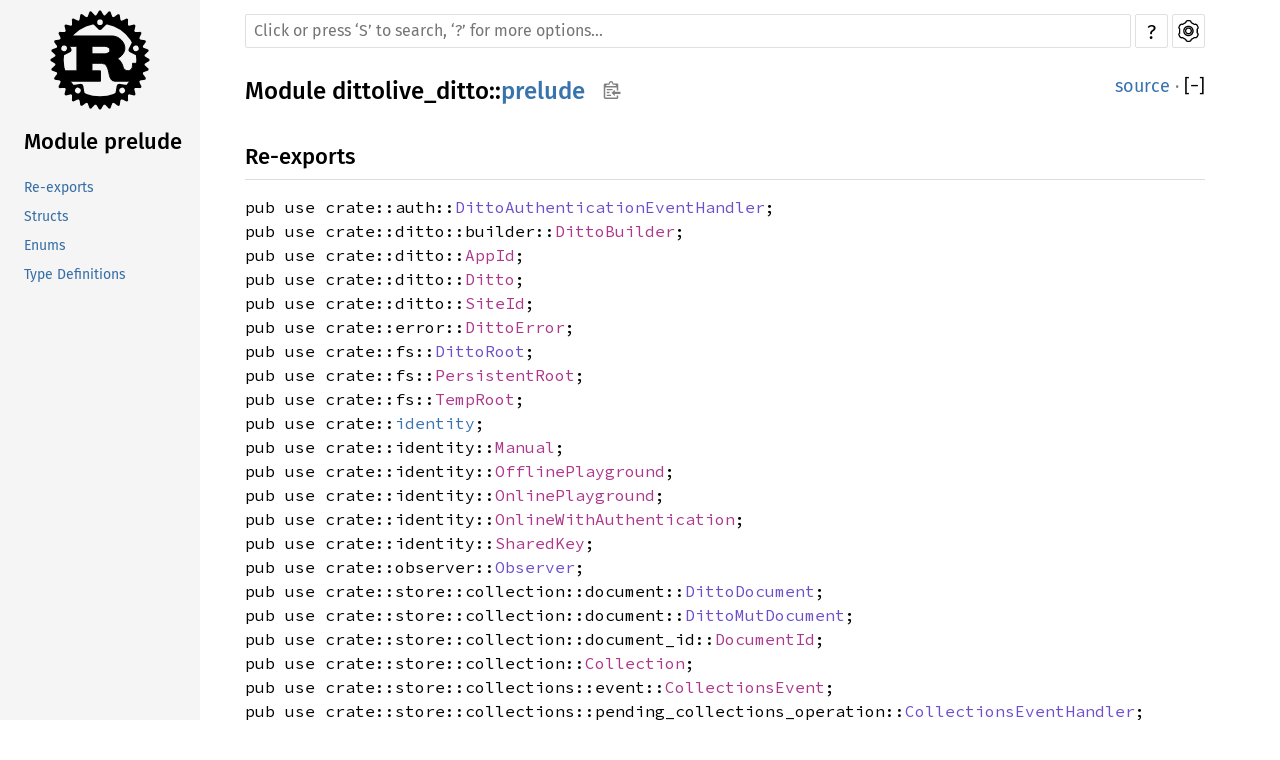

--- FILE ---
content_type: text/html
request_url: https://software.ditto.live/rust/Ditto/3.0.1/x86_64-unknown-linux-gnu/docs/dittolive_ditto/prelude/index.html
body_size: 16024
content:
<!DOCTYPE html><html lang="en"><head><meta charset="utf-8"><meta name="viewport" content="width=device-width, initial-scale=1.0"><meta name="generator" content="rustdoc"><meta name="description" content="API documentation for the Rust `prelude` mod in crate `dittolive_ditto`."><meta name="keywords" content="rust, rustlang, rust-lang, prelude"><title>dittolive_ditto::prelude - Rust</title><link rel="preload" as="font" type="font/woff2" crossorigin href="../../SourceSerif4-Regular.ttf.woff2"><link rel="preload" as="font" type="font/woff2" crossorigin href="../../FiraSans-Regular.woff2"><link rel="preload" as="font" type="font/woff2" crossorigin href="../../FiraSans-Medium.woff2"><link rel="preload" as="font" type="font/woff2" crossorigin href="../../SourceCodePro-Regular.ttf.woff2"><link rel="preload" as="font" type="font/woff2" crossorigin href="../../SourceSerif4-Bold.ttf.woff2"><link rel="preload" as="font" type="font/woff2" crossorigin href="../../SourceCodePro-Semibold.ttf.woff2"><link rel="stylesheet" href="../../normalize.css"><link rel="stylesheet" href="../../rustdoc.css" id="mainThemeStyle"><link rel="stylesheet" href="../../ayu.css" disabled><link rel="stylesheet" href="../../dark.css" disabled><link rel="stylesheet" href="../../light.css" id="themeStyle"><script id="default-settings" ></script><script src="../../storage.js"></script><script defer src="../../main.js"></script><noscript><link rel="stylesheet" href="../../noscript.css"></noscript><link rel="alternate icon" type="image/png" href="../../favicon-16x16.png"><link rel="alternate icon" type="image/png" href="../../favicon-32x32.png"><link rel="icon" type="image/svg+xml" href="../../favicon.svg"></head><body class="rustdoc mod"><!--[if lte IE 11]><div class="warning">This old browser is unsupported and will most likely display funky things.</div><![endif]--><nav class="mobile-topbar"><button class="sidebar-menu-toggle">&#9776;</button><a class="sidebar-logo" href="../../dittolive_ditto/index.html"><div class="logo-container"><img class="rust-logo" src="../../rust-logo.svg" alt="logo"></div></a><h2></h2></nav><nav class="sidebar"><a class="sidebar-logo" href="../../dittolive_ditto/index.html"><div class="logo-container"><img class="rust-logo" src="../../rust-logo.svg" alt="logo"></div></a><h2 class="location"><a href="#">Module prelude</a></h2><div class="sidebar-elems"><section><ul class="block"><li><a href="#reexports">Re-exports</a></li><li><a href="#structs">Structs</a></li><li><a href="#enums">Enums</a></li><li><a href="#types">Type Definitions</a></li></ul></section></div></nav><main><div class="width-limiter"><nav class="sub"><form class="search-form"><span></span><input class="search-input" name="search" autocomplete="off" spellcheck="false" placeholder="Click or press ‘S’ to search, ‘?’ for more options…" type="search"><div id="help-button" title="help" tabindex="-1"><a href="../../help.html">?</a></div><div id="settings-menu" tabindex="-1"><a href="../../settings.html" title="settings"><img width="22" height="22" alt="Change settings" src="../../wheel.svg"></a></div></form></nav><section id="main-content" class="content"><div class="main-heading"><h1 class="fqn">Module <a href="../index.html">dittolive_ditto</a>::<wbr><a class="mod" href="#">prelude</a><button id="copy-path" onclick="copy_path(this)" title="Copy item path to clipboard"><img src="../../clipboard.svg" width="19" height="18" alt="Copy item path"></button></h1><span class="out-of-band"><a class="srclink" href="../../src/dittolive_ditto/prelude.rs.html#1-32">source</a> · <a id="toggle-all-docs" href="javascript:void(0)" title="collapse all docs">[<span class="inner">&#x2212;</span>]</a></span></div><h2 id="reexports" class="small-section-header"><a href="#reexports">Re-exports</a></h2><div class="item-table"><div class="item-row"><div class="item-left import-item" id="reexport.DittoAuthenticationEventHandler"><code>pub use crate::auth::<a class="trait" href="../auth/trait.DittoAuthenticationEventHandler.html" title="trait dittolive_ditto::auth::DittoAuthenticationEventHandler">DittoAuthenticationEventHandler</a>;</code></div></div><div class="item-row"><div class="item-left import-item" id="reexport.DittoBuilder"><code>pub use crate::ditto::builder::<a class="struct" href="../ditto/builder/struct.DittoBuilder.html" title="struct dittolive_ditto::ditto::builder::DittoBuilder">DittoBuilder</a>;</code></div></div><div class="item-row"><div class="item-left import-item" id="reexport.AppId"><code>pub use crate::ditto::<a class="struct" href="../ditto/struct.AppId.html" title="struct dittolive_ditto::ditto::AppId">AppId</a>;</code></div></div><div class="item-row"><div class="item-left import-item" id="reexport.Ditto"><code>pub use crate::ditto::<a class="struct" href="../ditto/struct.Ditto.html" title="struct dittolive_ditto::ditto::Ditto">Ditto</a>;</code></div></div><div class="item-row"><div class="item-left import-item" id="reexport.SiteId"><code>pub use crate::ditto::<a class="type" href="../ditto/type.SiteId.html" title="type dittolive_ditto::ditto::SiteId">SiteId</a>;</code></div></div><div class="item-row"><div class="item-left import-item" id="reexport.DittoError"><code>pub use crate::error::<a class="struct" href="../error/struct.DittoError.html" title="struct dittolive_ditto::error::DittoError">DittoError</a>;</code></div></div><div class="item-row"><div class="item-left import-item" id="reexport.DittoRoot"><code>pub use crate::fs::<a class="trait" href="../fs/trait.DittoRoot.html" title="trait dittolive_ditto::fs::DittoRoot">DittoRoot</a>;</code></div></div><div class="item-row"><div class="item-left import-item" id="reexport.PersistentRoot"><code>pub use crate::fs::<a class="struct" href="../fs/struct.PersistentRoot.html" title="struct dittolive_ditto::fs::PersistentRoot">PersistentRoot</a>;</code></div></div><div class="item-row"><div class="item-left import-item" id="reexport.TempRoot"><code>pub use crate::fs::<a class="struct" href="../fs/struct.TempRoot.html" title="struct dittolive_ditto::fs::TempRoot">TempRoot</a>;</code></div></div><div class="item-row"><div class="item-left import-item" id="reexport.identity"><code>pub use crate::<a class="mod" href="../identity/index.html" title="mod dittolive_ditto::identity">identity</a>;</code></div></div><div class="item-row"><div class="item-left import-item" id="reexport.Manual"><code>pub use crate::identity::<a class="struct" href="../identity/struct.Manual.html" title="struct dittolive_ditto::identity::Manual">Manual</a>;</code></div></div><div class="item-row"><div class="item-left import-item" id="reexport.OfflinePlayground"><code>pub use crate::identity::<a class="struct" href="../identity/struct.OfflinePlayground.html" title="struct dittolive_ditto::identity::OfflinePlayground">OfflinePlayground</a>;</code></div></div><div class="item-row"><div class="item-left import-item" id="reexport.OnlinePlayground"><code>pub use crate::identity::<a class="struct" href="../identity/struct.OnlinePlayground.html" title="struct dittolive_ditto::identity::OnlinePlayground">OnlinePlayground</a>;</code></div></div><div class="item-row"><div class="item-left import-item" id="reexport.OnlineWithAuthentication"><code>pub use crate::identity::<a class="struct" href="../identity/struct.OnlineWithAuthentication.html" title="struct dittolive_ditto::identity::OnlineWithAuthentication">OnlineWithAuthentication</a>;</code></div></div><div class="item-row"><div class="item-left import-item" id="reexport.SharedKey"><code>pub use crate::identity::<a class="struct" href="../identity/struct.SharedKey.html" title="struct dittolive_ditto::identity::SharedKey">SharedKey</a>;</code></div></div><div class="item-row"><div class="item-left import-item" id="reexport.Observer"><code>pub use crate::observer::<a class="trait" href="../observer/trait.Observer.html" title="trait dittolive_ditto::observer::Observer">Observer</a>;</code></div></div><div class="item-row"><div class="item-left import-item" id="reexport.DittoDocument"><code>pub use crate::store::collection::document::<a class="trait" href="../store/collection/document/trait.DittoDocument.html" title="trait dittolive_ditto::store::collection::document::DittoDocument">DittoDocument</a>;</code></div></div><div class="item-row"><div class="item-left import-item" id="reexport.DittoMutDocument"><code>pub use crate::store::collection::document::<a class="trait" href="../store/collection/document/trait.DittoMutDocument.html" title="trait dittolive_ditto::store::collection::document::DittoMutDocument">DittoMutDocument</a>;</code></div></div><div class="item-row"><div class="item-left import-item" id="reexport.DocumentId"><code>pub use crate::store::collection::document_id::<a class="struct" href="../store/collection/document_id/struct.DocumentId.html" title="struct dittolive_ditto::store::collection::document_id::DocumentId">DocumentId</a>;</code></div></div><div class="item-row"><div class="item-left import-item" id="reexport.Collection"><code>pub use crate::store::collection::<a class="struct" href="../store/collection/struct.Collection.html" title="struct dittolive_ditto::store::collection::Collection">Collection</a>;</code></div></div><div class="item-row"><div class="item-left import-item" id="reexport.CollectionsEvent"><code>pub use crate::store::collections::event::<a class="struct" href="../store/collections/event/struct.CollectionsEvent.html" title="struct dittolive_ditto::store::collections::event::CollectionsEvent">CollectionsEvent</a>;</code></div></div><div class="item-row"><div class="item-left import-item" id="reexport.CollectionsEventHandler"><code>pub use crate::store::collections::pending_collections_operation::<a class="trait" href="../store/collections/pending_collections_operation/trait.CollectionsEventHandler.html" title="trait dittolive_ditto::store::collections::pending_collections_operation::CollectionsEventHandler">CollectionsEventHandler</a>;</code></div></div><div class="item-row"><div class="item-left import-item" id="reexport.EventHandler"><code>pub use crate::store::live_query::<a class="trait" href="../store/live_query/trait.EventHandler.html" title="trait dittolive_ditto::store::live_query::EventHandler">EventHandler</a>;</code></div></div><div class="item-row"><div class="item-left import-item" id="reexport.LiveQuery"><code>pub use crate::store::live_query::<a class="struct" href="../store/live_query/struct.LiveQuery.html" title="struct dittolive_ditto::store::live_query::LiveQuery">LiveQuery</a>;</code></div></div><div class="item-row"><div class="item-left import-item" id="reexport.SingleDocumentEventHandler"><code>pub use crate::store::live_query::<a class="trait" href="../store/live_query/trait.SingleDocumentEventHandler.html" title="trait dittolive_ditto::store::live_query::SingleDocumentEventHandler">SingleDocumentEventHandler</a>;</code></div></div><div class="item-row"><div class="item-left import-item" id="reexport.TimeSeries"><code>pub use crate::store::timeseries::<a class="struct" href="../store/timeseries/struct.TimeSeries.html" title="struct dittolive_ditto::store::timeseries::TimeSeries">TimeSeries</a>;</code></div></div><div class="item-row"><div class="item-left import-item" id="reexport.Store"><code>pub use crate::store::<a class="struct" href="../store/struct.Store.html" title="struct dittolive_ditto::store::Store">Store</a>;</code></div></div><div class="item-row"><div class="item-left import-item" id="reexport.WriteStrategy"><code>pub use crate::store::<a class="enum" href="../store/enum.WriteStrategy.html" title="enum dittolive_ditto::store::WriteStrategy">WriteStrategy</a>;</code></div></div></div><h2 id="structs" class="small-section-header"><a href="#structs">Structs</a></h2><div class="item-table"><div class="item-row"><div class="item-left module-item"><a class="struct" href="struct.COrderByParam.html" title="dittolive_ditto::prelude::COrderByParam struct">COrderByParam</a></div></div><div class="item-row"><div class="item-left module-item"><a class="struct" href="struct.DittoCounter.html" title="dittolive_ditto::prelude::DittoCounter struct">DittoCounter</a></div></div><div class="item-row"><div class="item-left module-item"><a class="struct" href="struct.DittoRegister.html" title="dittolive_ditto::prelude::DittoRegister struct">DittoRegister</a></div><div class="item-right docblock-short">Represents a CRDT register that can be upserted as part of a document or
assigned to a property during an update of a document.</div></div><div class="item-row"><div class="item-left module-item"><a class="struct" href="struct.DittoRga.html" title="dittolive_ditto::prelude::DittoRga struct">DittoRga</a></div><div class="item-right docblock-short">Represents a CRDT Replicated Growable Array (RGA).</div></div><div class="item-row"><div class="item-left module-item"><a class="struct" href="struct.HttpListenConfig.html" title="dittolive_ditto::prelude::HttpListenConfig struct">HttpListenConfig</a></div></div><div class="item-row"><div class="item-left module-item"><a class="struct" href="struct.LiveQueryMove.html" title="dittolive_ditto::prelude::LiveQueryMove struct">LiveQueryMove</a></div></div><div class="item-row"><div class="item-left module-item"><a class="struct" href="struct.PeersObserver.html" title="dittolive_ditto::prelude::PeersObserver struct">PeersObserver</a></div><div class="item-right docblock-short">receiving callback updates.</div></div><div class="item-row"><div class="item-left module-item"><a class="struct" href="struct.PresenceObserver.html" title="dittolive_ditto::prelude::PresenceObserver struct">PresenceObserver</a></div><div class="item-right docblock-short">A token returned by <code>Presence::observe</code>. Retain this object to continue
receiving callback updates.</div></div><div class="item-row"><div class="item-left module-item"><a class="struct" href="struct.SingleDocumentLiveQueryEvent.html" title="dittolive_ditto::prelude::SingleDocumentLiveQueryEvent struct">SingleDocumentLiveQueryEvent</a></div></div><div class="item-row"><div class="item-left module-item"><a class="struct" href="struct.TcpListenConfig.html" title="dittolive_ditto::prelude::TcpListenConfig struct">TcpListenConfig</a></div></div><div class="item-row"><div class="item-left module-item"><a class="struct" href="struct.TransportConfig.html" title="dittolive_ditto::prelude::TransportConfig struct">TransportConfig</a></div><div class="item-right docblock-short">A configuration object specifying which network transports Ditto should use
to sync data.</div></div></div><h2 id="enums" class="small-section-header"><a href="#enums">Enums</a></h2><div class="item-table"><div class="item-row"><div class="item-left module-item"><a class="enum" href="enum.CLogLevel.html" title="dittolive_ditto::prelude::CLogLevel enum">CLogLevel</a></div></div><div class="item-row"><div class="item-left module-item"><a class="enum" href="enum.LiveQueryEvent.html" title="dittolive_ditto::prelude::LiveQueryEvent enum">LiveQueryEvent</a></div></div><div class="item-row"><div class="item-left module-item"><a class="enum" href="enum.LogLevel.html" title="dittolive_ditto::prelude::LogLevel enum">LogLevel</a></div></div><div class="item-row"><div class="item-left module-item"><a class="enum" href="enum.QuerySortDirection.html" title="dittolive_ditto::prelude::QuerySortDirection enum">QuerySortDirection</a></div></div></div><h2 id="types" class="small-section-header"><a href="#types">Type Definitions</a></h2><div class="item-table"><div class="item-row"><div class="item-left module-item"><a class="type" href="type.BoxedDitto.html" title="dittolive_ditto::prelude::BoxedDitto type">BoxedDitto</a></div></div><div class="item-row"><div class="item-left module-item"><a class="type" href="type.BoxedDocument.html" title="dittolive_ditto::prelude::BoxedDocument type">BoxedDocument</a></div></div></div></section></div></main><div id="rustdoc-vars" data-root-path="../../" data-current-crate="dittolive_ditto" data-themes="ayu,dark,light" data-resource-suffix="" data-rustdoc-version="1.66.1 (90743e729 2023-01-10)" ></div></body></html>

--- FILE ---
content_type: text/css
request_url: https://software.ditto.live/rust/Ditto/3.0.1/x86_64-unknown-linux-gnu/docs/rustdoc.css
body_size: 29550
content:
 @font-face {font-family:'Fira Sans';font-style:normal;font-weight:400;src:local('Fira Sans'),url("FiraSans-Regular.woff2") format("woff2");font-display:swap;}@font-face {font-family:'Fira Sans';font-style:normal;font-weight:500;src:local('Fira Sans Medium'),url("FiraSans-Medium.woff2") format("woff2");font-display:swap;}@font-face {font-family:'Source Serif 4';font-style:normal;font-weight:400;src:local('Source Serif 4'),url("SourceSerif4-Regular.ttf.woff2") format("woff2");font-display:swap;}@font-face {font-family:'Source Serif 4';font-style:italic;font-weight:400;src:local('Source Serif 4 Italic'),url("SourceSerif4-It.ttf.woff2") format("woff2");font-display:swap;}@font-face {font-family:'Source Serif 4';font-style:normal;font-weight:700;src:local('Source Serif 4 Bold'),url("SourceSerif4-Bold.ttf.woff2") format("woff2");font-display:swap;}@font-face {font-family:'Source Code Pro';font-style:normal;font-weight:400;src:url("SourceCodePro-Regular.ttf.woff2") format("woff2");font-display:swap;}@font-face {font-family:'Source Code Pro';font-style:italic;font-weight:400;src:url("SourceCodePro-It.ttf.woff2") format("woff2");font-display:swap;}@font-face {font-family:'Source Code Pro';font-style:normal;font-weight:600;src:url("SourceCodePro-Semibold.ttf.woff2") format("woff2");font-display:swap;}@font-face {font-family:'NanumBarunGothic';src:url("NanumBarunGothic.ttf.woff2") format("woff2");font-display:swap;unicode-range:U+AC00-D7AF,U+1100-11FF,U+3130-318F,U+A960-A97F,U+D7B0-D7FF;}*{-webkit-box-sizing:border-box;-moz-box-sizing:border-box;box-sizing:border-box;}html{content:"";}@media (prefers-color-scheme:light){html{content:"light";}}@media (prefers-color-scheme:dark){html{content:"dark";}}body{font:1rem/1.5 "Source Serif 4",NanumBarunGothic,serif;margin:0;position:relative;overflow-wrap:break-word;overflow-wrap:anywhere;-webkit-font-feature-settings:"kern","liga";-moz-font-feature-settings:"kern","liga";font-feature-settings:"kern","liga";background-color:var(--main-background-color);color:var(--main-color);}h1{font-size:1.5rem;}h2{font-size:1.375rem;}h3{font-size:1.25rem;}h1,h2,h3,h4,h5,h6{font-weight:500;}h1,h2,h3,h4{margin:25px 0 15px 0;padding-bottom:6px;}.docblock h3,.docblock h4,h5,h6{margin:15px 0 5px 0;}.docblock>h2:first-child,.docblock>h3:first-child,.docblock>h4:first-child,.docblock>h5:first-child,.docblock>h6:first-child{margin-top:0;}h1.fqn{margin:0;padding:0;flex-grow:1;overflow-wrap:break-word;overflow-wrap:anywhere;}.main-heading{display:flex;flex-wrap:wrap;justify-content:space-between;padding-bottom:6px;margin-bottom:15px;}#toggle-all-docs{text-decoration:none;}.content h2,.top-doc .docblock>h3,.top-doc .docblock>h4{border-bottom:1px solid var(--headings-border-bottom-color);}h3.code-header{font-size:1.125rem;}h4.code-header{font-size:1rem;}.code-header{font-weight:600;margin:0;padding:0;}#crate-search,h1,h2,h3,h4,h5,h6,.sidebar,.mobile-topbar,.search-input,.search-results .result-name,.item-left>a,.out-of-band,span.since,a.srclink,#help-button>a,details.rustdoc-toggle.top-doc>summary,details.rustdoc-toggle.non-exhaustive>summary,.scraped-example-title,.more-examples-toggle summary,.more-examples-toggle .hide-more,.example-links a,ul.all-items{font-family:"Fira Sans",Arial,NanumBarunGothic,sans-serif;}a#toggle-all-docs,a.anchor,.small-section-header a,#source-sidebar a,pre.rust a,.sidebar h2 a,.sidebar h3 a,.mobile-topbar h2 a,h1 a,.search-results a,.module-item .stab,.import-item .stab,.result-name .primitive>i,.result-name .keyword>i,.method .where,.fn .where,.where.fmt-newline{color:var(--main-color);}.content span.enum,.content a.enum,.content span.struct,.content a.struct,.content span.union,.content a.union,.content span.primitive,.content a.primitive,.content span.type,.content a.type,.content span.foreigntype,.content a.foreigntype{color:var(--type-link-color);}.content span.trait,.content a.trait,.content span.traitalias,.content a.traitalias{color:var(--trait-link-color);}.content span.associatedtype,.content a.associatedtype,.content span.constant,.content a.constant,.content span.static,.content a.static{color:var(--assoc-item-link-color);}.content span.fn,.content a.fn,.content .fnname,.content span.method,.content a.method,.content span.tymethod,.content a.tymethod{color:var(--function-link-color);}.content span.attr,.content a.attr,.content span.derive,.content a.derive,.content span.macro,.content a.macro{color:var(--macro-link-color);}.content span.mod,.content a.mod{color:var(--mod-link-color);}.content span.keyword,.content a.keyword{color:var(--keyword-link-color);}a{color:var(--link-color);}ol,ul{padding-left:24px;}ul ul,ol ul,ul ol,ol ol{margin-bottom:.625em;}p{margin:0 0 .75em 0;}p:last-child{margin:0;}button{padding:1px 6px;}.rustdoc{display:flex;flex-direction:row;flex-wrap:nowrap;}main{position:relative;flex-grow:1;padding:10px 15px 40px 45px;min-width:0;}.source main{padding:15px;}.width-limiter{max-width:960px;margin-right:auto;}.source .width-limiter{max-width:unset;}details:not(.rustdoc-toggle) summary{margin-bottom:.6em;}code,pre,a.test-arrow,.code-header{font-family:"Source Code Pro",monospace;}.docblock code,.docblock-short code{border-radius:3px;padding:0 0.125em;}.docblock pre code,.docblock-short pre code{padding:0;}pre{padding:14px;}.item-decl pre{overflow-x:auto;}.source .content pre{padding:20px;}img{max-width:100%;}.source .content{overflow:visible;}.sub-logo-container{line-height:0;}.sub-logo-container>img{height:60px;width:60px;object-fit:contain;}.sidebar,.mobile-topbar,.sidebar-menu-toggle{background-color:var(--sidebar-background-color);}.sidebar{font-size:0.875rem;width:200px;min-width:200px;overflow-y:scroll;position:sticky;height:100vh;top:0;left:0;}.rustdoc.source .sidebar{width:50px;min-width:0px;max-width:300px;flex-grow:0;flex-shrink:0;flex-basis:auto;border-right:1px solid;overflow-x:hidden;overflow-y:hidden;}.source .sidebar,#sidebar-toggle,#source-sidebar{background-color:var(--sidebar-background-color);}#sidebar-toggle>button:hover,#sidebar-toggle>button:focus{background-color:var(--sidebar-background-color-hover);}.source .sidebar>*:not(#sidebar-toggle){visibility:hidden;}.source-sidebar-expanded .source .sidebar{overflow-y:auto;width:300px;}.source-sidebar-expanded .source .sidebar>*:not(#sidebar-toggle){visibility:visible;}#all-types{margin-top:1em;}*{scrollbar-width:initial;scrollbar-color:var(--scrollbar-color);}.sidebar{scrollbar-width:thin;scrollbar-color:var(--scrollbar-color);}::-webkit-scrollbar{width:12px;}.sidebar::-webkit-scrollbar{width:8px;}::-webkit-scrollbar-track{-webkit-box-shadow:inset 0;background-color:var(--scrollbar-track-background-color);}.sidebar::-webkit-scrollbar-track{background-color:var(--scrollbar-track-background-color);}::-webkit-scrollbar-thumb,.sidebar::-webkit-scrollbar-thumb{background-color:var(--scrollbar-thumb-background-color);}.hidden{display:none !important;}.sidebar .logo-container{display:flex;margin-top:10px;margin-bottom:10px;justify-content:center;}.version{overflow-wrap:break-word;}.logo-container>img{height:100px;width:100px;}ul.block,.block li{padding:0;margin:0;list-style:none;}.block a,.sidebar h2 a,.sidebar h3 a{display:block;padding:0.25rem;margin-left:-0.25rem;text-overflow:ellipsis;overflow:hidden;}.sidebar h2{overflow-wrap:anywhere;padding:0;margin:0;margin-top:0.7rem;margin-bottom:0.7rem;}.sidebar h3{font-size:1.125rem;padding:0;margin:0;}.sidebar-elems,.sidebar>h2{padding-left:24px;}.sidebar a,.sidebar .current{color:var(--sidebar-link-color);}.sidebar .current,.sidebar a:hover{background-color:var(--sidebar-current-link-background-color);}.sidebar-elems .block{margin-bottom:2em;}.sidebar-elems .block li a{white-space:nowrap;}.mobile-topbar{display:none;}.source .content pre.rust{overflow:auto;padding-left:0;}.rustdoc .example-wrap{display:flex;position:relative;margin-bottom:10px;}.rustdoc .example-wrap:last-child{margin-bottom:0px;}.rustdoc .example-wrap>pre{margin:0;flex-grow:1;overflow-x:auto;}.rustdoc .example-wrap>pre.example-line-numbers,.rustdoc .example-wrap>pre.src-line-numbers{flex-grow:0;overflow:initial;text-align:right;-webkit-user-select:none;-moz-user-select:none;-ms-user-select:none;user-select:none;}.example-line-numbers{border:1px solid;padding:13px 8px;border-top-left-radius:5px;border-bottom-left-radius:5px;border-color:var(--example-line-numbers-border-color);}.src-line-numbers span{cursor:pointer;color:var(--src-line-numbers-span-color);}.src-line-numbers .line-highlighted{background-color:var(--src-line-number-highlighted-background-color);}.src-line-numbers :target{background-color:transparent;}.search-loading{text-align:center;}.docblock-short{overflow-wrap:break-word;overflow-wrap:anywhere;overflow:hidden;text-overflow:ellipsis;}.docblock>:not(pre)>code,.docblock-short>code{white-space:pre-wrap;}.top-doc .docblock h2{font-size:1.375rem;}.top-doc .docblock h3{font-size:1.25rem;}.top-doc .docblock h4,.top-doc .docblock h5{font-size:1.125rem;}.top-doc .docblock h6{font-size:1rem;}.docblock h5{font-size:1rem;}.docblock h6{font-size:0.875rem;}.docblock{margin-left:24px;position:relative;}.docblock>:not(.more-examples-toggle):not(.example-wrap){max-width:100%;overflow-x:auto;}.out-of-band{flex-grow:0;font-size:1.125rem;}.docblock code,.docblock-short code,pre,.rustdoc.source .example-wrap{background-color:var(--code-block-background-color);}#main-content{position:relative;}.docblock table{margin:.5em 0;width:calc(100% - 2px);overflow-x:auto;display:block;border-collapse:collapse;}.docblock table td{padding:.5em;border:1px dashed var(--border-color);vertical-align:top;}.docblock table th{padding:.5em;text-align:left;border:1px solid var(--border-color);}.method .where,.fn .where,.where.fmt-newline{display:block;font-size:0.875rem;}.item-info{display:block;margin-left:24px;}.item-info code{font-size:0.875rem;}#main-content>.item-info{margin-top:0;margin-left:0;}nav.sub{flex-grow:1;flex-flow:row nowrap;margin:4px 0 25px 0;display:flex;align-items:center;}.search-form{position:relative;display:flex;height:34px;flex-grow:1;}.source nav.sub{margin:0 0 15px 0;}.source .search-form{margin-left:32px;}a{text-decoration:none;}.small-section-header{display:flex;justify-content:space-between;position:relative;}.small-section-header:hover>.anchor{display:initial;}.impl:hover>.anchor,.trait-impl:hover>.anchor{display:inline-block;position:absolute;}.anchor{display:none;position:absolute;left:-0.5em;background:none !important;}.anchor.field{left:-5px;}.small-section-header>.anchor{left:-15px;padding-right:8px;}h2.small-section-header>.anchor{padding-right:6px;}.anchor::before{content:'§';}.main-heading a:hover,.example-wrap>pre.rust a:hover,.all-items a:hover,.docblock a:not(.test-arrow):not(.scrape-help):hover,.docblock-short a:not(.test-arrow):not(.scrape-help):hover,.item-info a{text-decoration:underline;}.crate.block a.current{font-weight:500;}table,.item-table{overflow-wrap:break-word;}.item-table{display:table;}.item-row{display:table-row;}.item-left,.item-right{display:table-cell;}.item-left{padding-right:1.25rem;}.search-results-title{margin-top:0;white-space:nowrap;display:inline-flex;max-width:100%;align-items:baseline;}#crate-search-div{display:inline-block;position:relative;min-width:5em;}#crate-search{min-width:115px;padding:0;padding-left:4px;padding-right:23px;max-width:100%;text-overflow:ellipsis;border:1px solid var(--border-color);border-radius:4px;outline:none;cursor:pointer;-moz-appearance:none;-webkit-appearance:none;text-indent:0.01px;background-color:var(--main-background-color);color:inherit;line-height:1.5;font-weight:500;}@-moz-document url-prefix(){#crate-search{padding-left:0px;padding-right:19px;}}#crate-search-div::after{pointer-events:none;width:100%;height:100%;position:absolute;top:0;left:0;content:"";background-repeat:no-repeat;background-size:20px;background-position:calc(100% - 2px) 56%;background-image:url("down-arrow.svg");}#crate-search>option{font-size:1rem;}.search-input{-webkit-appearance:none;outline:none;border:1px solid var(--border-color);border-radius:2px;padding:8px;font-size:1rem;flex-grow:1;background-color:var(--button-background-color);color:var(--search-color);}.search-input:focus{border-color:var(--search-input-focused-border-color);}.search-results{display:none;padding-bottom:2em;}.search-results.active{display:block;clear:both;}.search-results .desc>span{white-space:nowrap;text-overflow:ellipsis;overflow:hidden;display:block;}.search-results>a{display:block;margin-left:2px;margin-right:2px;border-bottom:1px solid #aaa3;}.search-results>a>div{display:flex;flex-flow:row wrap;}.search-results .result-name,.search-results div.desc{width:50%;}.search-results .result-name{padding-right:1em;}.search-results a:hover,.search-results a:focus{background-color:var(--search-result-link-focus-background-color);}.popover{font-size:1rem;position:absolute;right:0;z-index:2;display:block;margin-top:7px;border-radius:3px;border:1px solid var(--border-color);font-size:1rem;}.popover::before{content:'';position:absolute;right:11px;border:solid var(--border-color);border-width:1px 1px 0 0;display:inline-block;padding:4px;transform:rotate(-45deg);top:-5px;}.popover,.popover::before{background-color:var(--main-background-color);color:var(--main-color);}#help.popover{max-width:600px;}#help.popover::before{right:48px;}#help dt{float:left;clear:left;display:block;margin-right:0.5rem;}#help span.top,#help span.bottom{text-align:center;display:block;font-size:1.125rem;}#help span.top{margin:10px 0;border-bottom:1px solid var(--border-color);padding-bottom:4px;margin-bottom:6px;}#help span.bottom{clear:both;border-top:1px solid var(--border-color);}.side-by-side>div{width:50%;float:left;padding:0 20px 20px 17px;}.item-info .stab{width:fit-content;min-height:36px;display:flex;align-items:center;white-space:pre-wrap;}.stab{padding:3px;margin-bottom:5px;font-size:0.875rem;font-weight:normal;color:var(--main-color);background-color:var(--stab-background-color);}.stab.portability>code{background:none;color:var(--stab-code-color);}.stab .emoji{font-size:1.25rem;margin-right:0.3rem;}.docblock .stab{padding:0 0.125em;margin-bottom:0;}.emoji{text-shadow:1px 0 0 black,-1px 0 0 black,0 1px 0 black,0 -1px 0 black;}.module-item .stab,.import-item .stab{border-radius:3px;display:inline-block;font-size:0.875rem;line-height:1.2;margin-bottom:0;margin-left:0.3125em;padding:2px;vertical-align:text-bottom;}.module-item.unstable,.import-item.unstable{opacity:0.65;}.since{font-weight:normal;font-size:initial;}.rightside{padding-left:12px;padding-right:2px;float:right;}.rightside:not(a),.out-of-band{color:var(--right-side-color);}pre.rust{tab-size:4;-moz-tab-size:4;}pre.rust .kw{color:var(--code-highlight-kw-color);}pre.rust .kw-2{color:var(--code-highlight-kw-2-color);}pre.rust .lifetime{color:var(--code-highlight-lifetime-color);}pre.rust .prelude-ty{color:var(--code-highlight-prelude-color);}pre.rust .prelude-val{color:var(--code-highlight-prelude-val-color);}pre.rust .string{color:var(--code-highlight-string-color);}pre.rust .number{color:var(--code-highlight-number-color);}pre.rust .bool-val{color:var(--code-highlight-literal-color);}pre.rust .self{color:var(--code-highlight-self-color);}pre.rust .attribute{color:var(--code-highlight-attribute-color);}pre.rust .macro,pre.rust .macro-nonterminal{color:var(--code-highlight-macro-color);}pre.rust .question-mark{font-weight:bold;color:var(--code-highlight-question-mark-color);}pre.rust .comment{color:var(--code-highlight-comment-color);}pre.rust .doccomment{color:var(--code-highlight-doc-comment-color);}.example-wrap.compile_fail,.example-wrap.should_panic{border-left:2px solid var(--codeblock-error-color);}.ignore.example-wrap{border-left:2px solid var(--codeblock-ignore-color);}.example-wrap.compile_fail:hover,.example-wrap.should_panic:hover{border-left:2px solid var(--codeblock-error-hover-color);}.example-wrap.ignore:hover{border-left:2px solid var(--codeblock-ignore-hover-color);}.example-wrap.compile_fail .tooltip,.example-wrap.should_panic .tooltip{color:var(--codeblock-error-color);}.example-wrap.ignore .tooltip{color:var(--codeblock-ignore-color);}.example-wrap.compile_fail:hover .tooltip,.example-wrap.should_panic:hover .tooltip{color:var(--codeblock-error-hover-color);}.example-wrap.ignore:hover .tooltip{color:var(--codeblock-ignore-hover-color);}.example-wrap .tooltip{position:absolute;display:block;cursor:pointer;left:-25px;top:5px;}.example-wrap .tooltip::after{display:none;text-align:center;padding:5px 3px 3px 3px;border-radius:6px;margin-left:5px;font-size:1rem;border:1px solid var(--border-color);position:absolute;width:max-content;top:-2px;z-index:1;}.example-wrap .tooltip::before{content:" ";position:absolute;top:50%;left:16px;margin-top:-5px;border-width:5px;border-style:solid;display:none;z-index:1;}.example-wrap.ignore .tooltip::after{content:"This example is not tested";}.example-wrap.compile_fail .tooltip::after{content:"This example deliberately fails to compile";}.example-wrap.should_panic .tooltip::after{content:"This example panics";}.example-wrap.edition .tooltip::after{content:"This code runs with edition " attr(data-edition);}.example-wrap .tooltip:hover::before,.example-wrap .tooltip:hover::after{display:inline;}.example-wrap.compile_fail .tooltip,.example-wrap.should_panic .tooltip,.example-wrap.ignore .tooltip{font-weight:bold;font-size:1.25rem;}a.test-arrow{display:inline-block;visibility:hidden;position:absolute;padding:5px 10px 5px 10px;border-radius:5px;font-size:1.375rem;top:5px;right:5px;z-index:1;}.example-wrap:hover .test-arrow{visibility:visible;}.code-attribute{font-weight:300;color:var(--code-attribute-color);}.item-spacer{width:100%;height:12px;}.out-of-band>span.since{font-size:1.25rem;}h3.variant{font-weight:600;font-size:1.125rem;margin-bottom:10px;}.sub-variant h4{font-size:1rem;font-weight:400;margin-top:0;margin-bottom:0;}.sub-variant{margin-left:24px;margin-bottom:40px;}.sub-variant>.sub-variant-field{margin-left:24px;}:target>code,:target>.code-header{opacity:1;}:target{padding-right:3px;}.notable-traits-tooltip{display:inline-block;cursor:pointer;}.notable-traits:hover .notable-traits-tooltiptext,.notable-traits .notable-traits-tooltiptext.force-tooltip{display:inline-block;}.notable-traits .notable-traits-tooltiptext{display:none;padding:5px 3px 3px 3px;border-radius:6px;margin-left:5px;z-index:10;font-size:1rem;cursor:default;position:absolute;border:1px solid;}.notable-traits-tooltip::after{content:"\00a0\00a0\00a0";}.notable-traits .docblock{margin:0;}.notable-traits .notable{margin:0;margin-bottom:13px;font-size:1.1875rem;font-weight:600;display:block;}.notable-traits .docblock code.content{margin:0;padding:0;font-size:1.25rem;}.search-failed{text-align:center;margin-top:20px;display:none;}.search-failed.active{display:block;}.search-failed>ul{text-align:left;max-width:570px;margin-left:auto;margin-right:auto;}#titles{display:flex;flex-direction:row;gap:1px;margin-bottom:4px;}#titles>button{text-align:center;font-size:1.125rem;cursor:pointer;border:0;border-top:2px solid;flex:1;line-height:1.5;color:inherit;}#titles>button>div.count{display:inline-block;font-size:1rem;}.notable-traits{cursor:pointer;z-index:2;margin-left:5px;}#sidebar-toggle{position:sticky;top:0;left:0;font-size:1.25rem;border-bottom:1px solid;display:flex;height:40px;justify-content:center;align-items:center;z-index:10;}#source-sidebar{width:100%;overflow:auto;}#source-sidebar>.title{font-size:1.5rem;text-align:center;border-bottom:1px solid var(--border-color);margin-bottom:6px;}#sidebar-toggle>button{font-size:inherit;font-weight:bold;background:none;color:inherit;cursor:pointer;text-align:center;border:none;outline:none;position:absolute;top:0;bottom:0;left:0;right:0;width:100%;-webkit-appearance:none;opacity:1;}#settings-menu,#help-button{margin-left:4px;outline:none;}#settings-menu>a,#help-button>a,#copy-path{width:33px;cursor:pointer;line-height:1.5;}#settings-menu>a,#help-button>a{padding:5px;height:100%;display:block;background-color:var(--button-background-color);border:1px solid var(--border-color);border-radius:2px;}#copy-path{color:var(--copy-path-button-color);background:var(--main-background-color);height:34px;margin-left:10px;padding:0;padding-left:2px;border:0;}#copy-path>img{filter:var(--copy-path-img-filter);}#copy-path:hover>img{filter:var(--copy-path-img-hover-filter);}@keyframes rotating{from{transform:rotate(0deg);}to{transform:rotate(360deg);}}#settings-menu.rotate>a img{animation:rotating 2s linear infinite;}#help-button>a{text-align:center;font-size:20px;padding-top:2px;}kbd{display:inline-block;padding:3px 5px;font:15px monospace;line-height:10px;vertical-align:middle;border:solid 1px var(--border-color);border-radius:3px;cursor:default;}ul.all-items>li{list-style:none;}details.dir-entry{padding-left:4px;}details.dir-entry>summary::after{content:" ►";position:absolute;left:-15px;top:0px;font-size:80%;padding:2px 0px;width:25px;}details[open].dir-entry>summary::after{content:" ▼";}details.dir-entry>summary::-webkit-details-marker,details.dir-entry>summary::marker{display:none;}details.dir-entry>summary{margin:0 0 0 13px;list-style:none;cursor:pointer;position:relative;}details.dir-entry div.folders,details.dir-entry div.files{padding-left:23px;}details.dir-entry a{display:block;}details.rustdoc-toggle{contain:layout;position:relative;}details.rustdoc-toggle>summary.hideme{cursor:pointer;}details.rustdoc-toggle>summary{list-style:none;outline:none;}details.rustdoc-toggle>summary::-webkit-details-marker,details.rustdoc-toggle>summary::marker{display:none;}details.rustdoc-toggle>summary.hideme>span{margin-left:9px;}details.rustdoc-toggle>summary::before{content:"";cursor:pointer;width:16px;height:16px;background-repeat:no-repeat;background-position:top left;display:inline-block;vertical-align:middle;opacity:.5;}details.rustdoc-toggle>summary.hideme>span,.more-examples-toggle summary,.more-examples-toggle .hide-more{color:var(--toggles-color);}details.rustdoc-toggle>summary::after{content:"Expand";overflow:hidden;width:0;height:0;position:absolute;}details.rustdoc-toggle>summary.hideme::after{content:"";}details.rustdoc-toggle>summary:focus::before,details.rustdoc-toggle>summary:hover::before{opacity:1;}details.rustdoc-toggle>summary:focus-visible::before{outline:1px dotted #000;outline-offset:1px;}details.rustdoc-toggle.top-doc>summary,details.rustdoc-toggle.top-doc>summary::before,details.rustdoc-toggle.non-exhaustive>summary,details.rustdoc-toggle.non-exhaustive>summary::before{font-size:1rem;}details.non-exhaustive{margin-bottom:8px;}details.rustdoc-toggle>summary.hideme::before{position:relative;}details.rustdoc-toggle>summary:not(.hideme)::before{position:absolute;left:-24px;top:4px;}.impl-items>details.rustdoc-toggle>summary:not(.hideme)::before{position:absolute;left:-24px;}details.rustdoc-toggle[open] >summary.hideme{position:absolute;}details.rustdoc-toggle[open] >summary.hideme>span{display:none;}details.rustdoc-toggle[open] >summary::before,details.rustdoc-toggle[open] >summary.hideme::before{background-image:url("toggle-minus.svg");}details.rustdoc-toggle>summary::before{background-image:url("toggle-plus.svg");}details.rustdoc-toggle[open] >summary::before,details.rustdoc-toggle[open] >summary.hideme::before{width:16px;height:16px;background-repeat:no-repeat;background-position:top left;display:inline-block;content:"";}details.rustdoc-toggle[open] >summary::after,details.rustdoc-toggle[open] >summary.hideme::after{content:"Collapse";}.docblock summary>*{display:inline-block;}.docblock>.example-wrap:first-child .tooltip{margin-top:16px;}@media (max-width:700px){*[id]{scroll-margin-top:45px;}.rustdoc{padding-top:0px;display:block;}main{padding-left:15px;padding-top:0px;}.main-heading{flex-direction:column;}.out-of-band{text-align:left;margin-left:initial;padding:initial;}.out-of-band .since::before{content:"Since ";}#copy-path{display:none;}.sidebar .sidebar-logo,.sidebar .location{display:none;}.sidebar{position:fixed;top:45px;left:-1000px;margin-left:0;margin:0;padding:0;z-index:11;height:calc(100vh - 45px);}.source main,.rustdoc.source .sidebar{top:0;padding:0;height:100vh;border:0;}.sidebar.shown,.source-sidebar-expanded .source .sidebar,.sidebar:focus-within{left:0;}.rustdoc.source>.sidebar{width:0;}.mobile-topbar h2{padding-bottom:0;margin:auto 0.5em auto auto;overflow:hidden;font-size:24px;}.mobile-topbar h2 a{display:block;text-overflow:ellipsis;overflow:hidden;white-space:nowrap;}.mobile-topbar .logo-container{max-height:45px;}.mobile-topbar .logo-container>img{max-width:35px;max-height:35px;margin-left:20px;margin-top:5px;margin-bottom:5px;}.mobile-topbar{display:flex;flex-direction:row;position:sticky;z-index:10;font-size:2rem;height:45px;width:100%;left:0;top:0;}.sidebar-menu-toggle{width:45px;font-size:32px;border:none;color:var(--main-color);}.sidebar-elems{margin-top:1em;background-color:var(--sidebar-background-color);}.content{margin-left:0px;}.anchor{display:none !important;}#titles>button>div.count{display:block;}#sidebar-filler{position:fixed;left:45px;width:calc(100% - 45px);top:0;height:45px;z-index:-1;border-bottom:1px solid;}#main-content>details.rustdoc-toggle>summary::before,#main-content>div>details.rustdoc-toggle>summary::before{left:-11px;}#sidebar-toggle{position:fixed;left:1px;top:100px;width:30px;font-size:1.5rem;text-align:center;padding:0;z-index:10;border-top-right-radius:3px;border-bottom-right-radius:3px;cursor:pointer;border:1px solid;border-left:0;}.source-sidebar-expanded #sidebar-toggle{left:unset;top:unset;width:unset;border-top-right-radius:unset;border-bottom-right-radius:unset;position:sticky;border:0;border-bottom:1px solid;}.notable-traits .notable-traits-tooltiptext{left:0;top:100%;}#help-button{display:none;}.item-table{display:block;}.item-row{display:flex;flex-flow:column wrap;}.item-left,.item-right{width:100%;}.search-results>a{border-bottom:1px solid #aaa9;padding:5px 0px;}.search-results .result-name,.search-results div.desc{width:100%;}.search-results div.desc,.item-right{padding-left:2em;}.source-sidebar-expanded .source .sidebar{max-width:100vw;width:100vw;}details.rustdoc-toggle:not(.top-doc)>summary{margin-left:10px;}.impl-items>details.rustdoc-toggle>summary:not(.hideme)::before,#main-content>details.rustdoc-toggle:not(.top-doc)>summary::before,#main-content>div>details.rustdoc-toggle>summary::before{left:-11px;}.impl-items>.item-info{margin-left:34px;}.source nav.sub{margin:0;padding:8px;}}@media print{nav.sidebar,nav.sub,.out-of-band,a.srclink,#copy-path,details.rustdoc-toggle[open] >summary::before,details.rustdoc-toggle>summary::before,details.rustdoc-toggle.top-doc>summary{display:none;}.docblock{margin-left:0;}main{padding:10px;}}@media (max-width:464px){.docblock{margin-left:12px;}.docblock code{overflow-wrap:break-word;overflow-wrap:anywhere;}nav.sub{flex-direction:column;}.search-form{align-self:stretch;}.sub-logo-container>img{height:35px;width:35px;}#sidebar-toggle{top:10px;}.source-sidebar-expanded #sidebar-toggle{top:unset;}}.method-toggle>summary,.implementors-toggle>summary,.impl,#implementors-list>.docblock,.impl-items>section,.methods>section{margin-bottom:0.75em;}.method-toggle[open]:not(:last-child),.implementors-toggle[open]:not(:last-child){margin-bottom:2em;}#trait-implementations-list .method-toggle:not(:last-child),#synthetic-implementations-list .method-toggle:not(:last-child),#blanket-implementations-list .method-toggle:not(:last-child){margin-bottom:1em;}.scraped-example-list .scrape-help{margin-left:10px;padding:0 4px;font-weight:normal;font-size:12px;position:relative;bottom:1px;background:transparent;border-width:1px;border-style:solid;border-radius:50px;}.scraped-example .code-wrapper{position:relative;display:flex;flex-direction:row;flex-wrap:wrap;width:100%;}.scraped-example:not(.expanded) .code-wrapper{max-height:240px;}.scraped-example:not(.expanded) .code-wrapper pre{overflow-y:hidden;max-height:240px;padding-bottom:0;}.scraped-example .code-wrapper .prev{position:absolute;top:0.25em;right:2.25em;z-index:100;cursor:pointer;}.scraped-example .code-wrapper .next{position:absolute;top:0.25em;right:1.25em;z-index:100;cursor:pointer;}.scraped-example .code-wrapper .expand{position:absolute;top:0.25em;right:0.25em;z-index:100;cursor:pointer;}.scraped-example:not(.expanded) .code-wrapper:before{content:" ";width:100%;height:5px;position:absolute;z-index:100;top:0;}.scraped-example:not(.expanded) .code-wrapper:after{content:" ";width:100%;height:5px;position:absolute;z-index:100;bottom:0;}.scraped-example .code-wrapper .src-line-numbers{margin:0;padding:14px 0;}.scraped-example .code-wrapper .src-line-numbers span{padding:0 14px;}.scraped-example .code-wrapper .example-wrap{flex:1;overflow-x:auto;overflow-y:hidden;margin-bottom:0;}.scraped-example:not(.expanded) .code-wrapper .example-wrap{overflow-x:hidden;}.scraped-example .code-wrapper .example-wrap pre.rust{overflow-x:inherit;width:inherit;overflow-y:hidden;}.more-examples-toggle{max-width:calc(100% + 25px);margin-top:10px;margin-left:-25px;}.more-examples-toggle .hide-more{margin-left:25px;margin-bottom:5px;cursor:pointer;}.more-scraped-examples{margin-left:5px;display:flex;flex-direction:row;}.more-scraped-examples-inner{width:calc(100% - 20px);}.toggle-line{align-self:stretch;margin-right:10px;margin-top:5px;padding:0 4px;cursor:pointer;}.toggle-line-inner{min-width:2px;height:100%;}.more-scraped-examples .scraped-example{margin-bottom:20px;}.more-scraped-examples .scraped-example:last-child{margin-bottom:0;}.example-links a{margin-top:20px;}.example-links ul{margin-bottom:0;}

--- FILE ---
content_type: text/css
request_url: https://software.ditto.live/rust/Ditto/3.0.1/x86_64-unknown-linux-gnu/docs/ayu.css
body_size: 5739
content:
 :root{--main-background-color:#0f1419;--main-color:#c5c5c5;--settings-input-color:#ffb454;--sidebar-background-color:#14191f;--sidebar-background-color-hover:rgba(70,70,70,0.33);--code-block-background-color:#191f26;--scrollbar-track-background-color:transparent;--scrollbar-thumb-background-color:#5c6773;--scrollbar-color:#5c6773 #24292f;--headings-border-bottom-color:#5c6773;--border-color:#5c6773;--button-background-color:#141920;--right-side-color:grey;--code-attribute-color:#999;--toggles-color:#999;--search-input-focused-border-color:#5c6773;--copy-path-button-color:#fff;--copy-path-img-filter:invert(70%);--copy-path-img-hover-filter:invert(100%);--codeblock-error-hover-color:rgb(255,0,0);--codeblock-error-color:rgba(255,0,0,.5);--codeblock-ignore-hover-color:rgb(255,142,0);--codeblock-ignore-color:rgba(255,142,0,.6);--type-link-color:#ffa0a5;--trait-link-color:#39afd7;--assoc-item-link-color:#39afd7;--function-link-color:#fdd687;--macro-link-color:#a37acc;--keyword-link-color:#39afd7;--mod-link-color:#39afd7;--link-color:#39afd7;--sidebar-link-color:#53b1db;--sidebar-current-link-background-color:transparent;--search-result-link-focus-background-color:#3c3c3c;--stab-background-color:#314559;--stab-code-color:#e6e1cf;--search-color:#fff;--code-highlight-kw-color:#ff7733;--code-highlight-kw-2-color:#ff7733;--code-highlight-lifetime-color:#ff7733;--code-highlight-prelude-color:#69f2df;--code-highlight-prelude-val-color:#ff7733;--code-highlight-number-color:#b8cc52;--code-highlight-string-color:#b8cc52;--code-highlight-literal-color:#ff7733;--code-highlight-attribute-color:#e6e1cf;--code-highlight-self-color:#36a3d9;--code-highlight-macro-color:#a37acc;--code-highlight-question-mark-color:#ff9011;--code-highlight-comment-color:#788797;--code-highlight-doc-comment-color:#a1ac88;--example-line-numbers-border-color:none;--src-line-numbers-span-color:#5c6773;--src-line-number-highlighted-background-color:rgba(255,236,164,0.06);}.slider{background-color:#ccc;}.slider:before{background-color:white;}input:focus+.slider{box-shadow:0 0 0 2px #0a84ff,0 0 0 6px rgba(10,132,255,0.3);}h1,h2,h3,h4{color:white;}h1 a{color:#fff;}h4{border:none;}.docblock code{color:#ffb454;}.code-header{color:#e6e1cf;}.docblock pre>code,pre>code{color:#e6e1cf;}.item-info code{color:#e6e1cf;}.docblock a>code{color:#39AFD7 !important;}pre,.rustdoc.source .example-wrap{color:#e6e1cf;}.rust-logo{filter:drop-shadow(1px 0 0px #fff) drop-shadow(0 1px 0 #fff) drop-shadow(-1px 0 0 #fff) drop-shadow(0 -1px 0 #fff);}.sidebar .current,.sidebar a:hover{color:#ffb44c;}.sidebar-elems .location{color:#ff7733;}.src-line-numbers .line-highlighted{color:#708090;padding-right:4px;border-right:1px solid #ffb44c;}.search-results a:hover{color:#fff !important;background-color:#3c3c3c;}.search-results a:focus{color:#fff !important;background-color:#3c3c3c;}.search-results a{color:#0096cf;}.search-results a div.desc{color:#c5c5c5;}.content .item-info::before{color:#ccc;}.sidebar h2 a,.sidebar h3 a{color:white;}body.source .example-wrap pre.rust a{background:#333;}details.rustdoc-toggle>summary::before{filter:invert(100%);}#crate-search-div::after{filter:invert(41%) sepia(12%) saturate(487%) hue-rotate(171deg) brightness(94%) contrast(94%);}#crate-search:hover,#crate-search:focus{border-color:#e0e0e0 !important;}#crate-search-div:hover::after,#crate-search-div:focus-within::after{filter:invert(98%) sepia(12%) saturate(81%) hue-rotate(343deg) brightness(113%) contrast(76%);}.module-item .stab,.import-item .stab{color:#000;}.result-name .primitive>i,.result-name .keyword>i{color:#788797;}a.test-arrow{font-size:100%;color:#788797;border-radius:4px;background-color:rgba(57,175,215,0.09);}a.test-arrow:hover{background-color:rgba(57,175,215,0.368);color:#c5c5c5;}:target{background:rgba(255,236,164,0.06);border-right:3px solid rgba(255,180,76,0.85);}.search-failed a{color:#39AFD7;}.tooltip::after{background-color:#314559;color:#c5c5c5;}.tooltip::before{border-color:transparent #314559 transparent transparent;}.notable-traits-tooltiptext{background-color:#314559;}#titles>button.selected{background-color:#141920 !important;border-bottom:1px solid #ffb44c !important;border-top:none;}#titles>button:not(.selected){background-color:transparent !important;border:none;}#titles>button:hover{border-bottom:1px solid rgba(242,151,24,0.3);}#titles>button>div.count{color:#888;}pre.rust .lifetime{}pre.rust .kw{}#titles>button:hover,#titles>button.selected{}pre.rust .self,pre.rust .bool-val,pre.rust .prelude-val,pre.rust .attribute{}pre.rust .kw-2,pre.rust .prelude-ty{}kbd{color:#c5c5c5;background-color:#314559;box-shadow:inset 0 -1px 0 #5c6773;}#settings-menu>a,#help-button>a{color:#fff;}#settings-menu>a img{filter:invert(100);}#settings-menu>a:hover,#settings-menu>a:focus,#help-button>a:hover,#help-button>a:focus{border-color:#e0e0e0;}.search-results .result-name span.alias{color:#c5c5c5;}.search-results .result-name span.grey{color:#999;}#source-sidebar>.title{color:#fff;}#source-sidebar div.files>a:hover,details.dir-entry summary:hover,#source-sidebar div.files>a:focus,details.dir-entry summary:focus{background-color:#14191f;color:#ffb44c;}#source-sidebar div.files>a.selected{background-color:#14191f;color:#ffb44c;}.scraped-example-list .scrape-help{border-color:#aaa;color:#eee;}.scraped-example-list .scrape-help:hover{border-color:white;color:white;}.scraped-example .example-wrap .rust span.highlight{background:rgb(91,59,1);}.scraped-example .example-wrap .rust span.highlight.focus{background:rgb(124,75,15);}.scraped-example:not(.expanded) .code-wrapper:before{background:linear-gradient(to bottom,rgba(15,20,25,1),rgba(15,20,25,0));}.scraped-example:not(.expanded) .code-wrapper:after{background:linear-gradient(to top,rgba(15,20,25,1),rgba(15,20,25,0));}.toggle-line-inner{background:#999;}.toggle-line:hover .toggle-line-inner{background:#c5c5c5;}

--- FILE ---
content_type: text/css
request_url: https://software.ditto.live/rust/Ditto/3.0.1/x86_64-unknown-linux-gnu/docs/dark.css
body_size: 4391
content:
:root{--main-background-color:#353535;--main-color:#ddd;--settings-input-color:#2196f3;--sidebar-background-color:#505050;--sidebar-background-color-hover:#676767;--code-block-background-color:#2A2A2A;--scrollbar-track-background-color:#717171;--scrollbar-thumb-background-color:rgba(32,34,37,.6);--scrollbar-color:rgba(32,34,37,.6) #5a5a5a;--headings-border-bottom-color:#d2d2d2;--border-color:#e0e0e0;--button-background-color:#f0f0f0;--right-side-color:grey;--code-attribute-color:#999;--toggles-color:#999;--search-input-focused-border-color:#008dfd;--copy-path-button-color:#999;--copy-path-img-filter:invert(50%);--copy-path-img-hover-filter:invert(65%);--codeblock-error-hover-color:rgb(255,0,0);--codeblock-error-color:rgba(255,0,0,.5);--codeblock-ignore-hover-color:rgb(255,142,0);--codeblock-ignore-color:rgba(255,142,0,.6);--type-link-color:#2dbfb8;--trait-link-color:#b78cf2;--assoc-item-link-color:#d2991d;--function-link-color:#2bab63;--macro-link-color:#09bd00;--keyword-link-color:#d2991d;--mod-link-color:#d2991d;--link-color:#d2991d;--sidebar-link-color:#fdbf35;--sidebar-current-link-background-color:#444;--search-result-link-focus-background-color:#616161;--stab-background-color:#314559;--stab-code-color:#e6e1cf;--search-color:#111;--code-highlight-kw-color:#ab8ac1;--code-highlight-kw-2-color:#769acb;--code-highlight-lifetime-color:#d97f26;--code-highlight-prelude-color:#769acb;--code-highlight-prelude-val-color:#ee6868;--code-highlight-number-color:#83a300;--code-highlight-string-color:#83a300;--code-highlight-literal-color:#ee6868;--code-highlight-attribute-color:#ee6868;--code-highlight-self-color:#ee6868;--code-highlight-macro-color:#3e999f;--code-highlight-question-mark-color:#ff9011;--code-highlight-comment-color:#8d8d8b;--code-highlight-doc-comment-color:#8ca375;--example-line-numbers-border-color:#4a4949;--src-line-numbers-span-color:#3b91e2;--src-line-number-highlighted-background-color:#0a042f;}.slider{background-color:#ccc;}.slider:before{background-color:white;}input:focus+.slider{box-shadow:0 0 0 2px #0a84ff,0 0 0 6px rgba(10,132,255,0.3);}.rust-logo{filter:drop-shadow(1px 0 0px #fff) drop-shadow(0 1px 0 #fff) drop-shadow(-1px 0 0 #fff) drop-shadow(0 -1px 0 #fff)}.content .item-info::before{color:#ccc;}body.source .example-wrap pre.rust a{background:#333;}details.rustdoc-toggle>summary::before{filter:invert(100%);}#crate-search-div::after{filter:invert(94%) sepia(0%) saturate(721%) hue-rotate(255deg) brightness(90%) contrast(90%);}#crate-search:hover,#crate-search:focus{border-color:#2196f3 !important;}#crate-search-div:hover::after,#crate-search-div:focus-within::after{filter:invert(69%) sepia(60%) saturate(6613%) hue-rotate(184deg) brightness(100%) contrast(91%);}a.test-arrow{color:#dedede;background-color:rgba(78,139,202,0.2);}a.test-arrow:hover{background-color:#4e8bca;}:target{background-color:#494a3d;border-right:3px solid #bb7410;}.search-failed a{color:#0089ff;}.tooltip::after{background-color:#000;color:#fff;border-color:#000;}.tooltip::before{border-color:transparent black transparent transparent;}.notable-traits-tooltiptext{background-color:#111;}#titles>button:not(.selected){background-color:#252525;border-top-color:#252525;}#titles>button:hover,#titles>button.selected{border-top-color:#0089ff;background-color:#353535;}#titles>button>div.count{color:#888;}kbd{color:#000;background-color:#fafbfc;box-shadow:inset 0 -1px 0 #c6cbd1;}#settings-menu>a,#help-button>a{color:#000;}#settings-menu>a:hover,#settings-menu>a:focus,#help-button>a:hover,#help-button>a:focus{border-color:#ffb900;}.search-results .result-name span.alias{color:#fff;}.search-results .result-name span.grey{color:#ccc;}#source-sidebar div.files>a:hover,details.dir-entry summary:hover,#source-sidebar div.files>a:focus,details.dir-entry summary:focus{background-color:#444;}#source-sidebar div.files>a.selected{background-color:#333;}.scraped-example-list .scrape-help{border-color:#aaa;color:#eee;}.scraped-example-list .scrape-help:hover{border-color:white;color:white;}.scraped-example .example-wrap .rust span.highlight{background:rgb(91,59,1);}.scraped-example .example-wrap .rust span.highlight.focus{background:rgb(124,75,15);}.scraped-example:not(.expanded) .code-wrapper:before{background:linear-gradient(to bottom,rgba(53,53,53,1),rgba(53,53,53,0));}.scraped-example:not(.expanded) .code-wrapper:after{background:linear-gradient(to top,rgba(53,53,53,1),rgba(53,53,53,0));}.toggle-line-inner{background:#999;}.toggle-line:hover .toggle-line-inner{background:#c5c5c5;}

--- FILE ---
content_type: text/css
request_url: https://software.ditto.live/rust/Ditto/3.0.1/x86_64-unknown-linux-gnu/docs/light.css
body_size: 4182
content:
:root{--main-background-color:white;--main-color:black;--settings-input-color:#2196f3;--sidebar-background-color:#F5F5F5;--sidebar-background-color-hover:#E0E0E0;--code-block-background-color:#F5F5F5;--scrollbar-track-background-color:#dcdcdc;--scrollbar-thumb-background-color:rgba(36,37,39,0.6);--scrollbar-color:rgba(36,37,39,0.6) #d9d9d9;--headings-border-bottom-color:#ddd;--border-color:#e0e0e0;--button-background-color:#fff;--right-side-color:grey;--code-attribute-color:#999;--toggles-color:#999;--search-input-focused-border-color:#66afe9;--copy-path-button-color:#999;--copy-path-img-filter:invert(50%);--copy-path-img-hover-filter:invert(35%);--codeblock-error-hover-color:rgb(255,0,0);--codeblock-error-color:rgba(255,0,0,.5);--codeblock-ignore-hover-color:rgb(255,142,0);--codeblock-ignore-color:rgba(255,142,0,.6);--type-link-color:#ad378a;--trait-link-color:#6e4fc9;--assoc-item-link-color:#3873ad;--function-link-color:#ad7c37;--macro-link-color:#068000;--keyword-link-color:#3873ad;--mod-link-color:#3873ad;--link-color:#3873ad;--sidebar-link-color:#356da4;--sidebar-current-link-background-color:#fff;--search-result-link-focus-background-color:#ccc;--stab-background-color:#fff5d6;--stab-code-color:#000;--search-color:#000;--code-highlight-kw-color:#8959a8;--code-highlight-kw-2-color:#4271ae;--code-highlight-lifetime-color:#b76514;--code-highlight-prelude-color:#4271ae;--code-highlight-prelude-val-color:#c82829;--code-highlight-number-color:#718c00;--code-highlight-string-color:#718c00;--code-highlight-literal-color:#c82829;--code-highlight-attribute-color:#c82829;--code-highlight-self-color:#c82829;--code-highlight-macro-color:#3e999f;--code-highlight-question-mark-color:#ff9011;--code-highlight-comment-color:#8e908c;--code-highlight-doc-comment-color:#4d4d4c;--example-line-numbers-border-color:#c7c7c7;--src-line-numbers-span-color:#c67e2d;--src-line-number-highlighted-background-color:#fdffd3;}.slider{background-color:#ccc;}.slider:before{background-color:white;}input:focus+.slider{box-shadow:0 0 0 2px #0a84ff,0 0 0 6px rgba(10,132,255,0.3);}.rust-logo{}.content .item-info::before{color:#ccc;}body.source .example-wrap pre.rust a{background:#eee;}#crate-search-div::after{filter:invert(100%) sepia(0%) saturate(4223%) hue-rotate(289deg) brightness(114%) contrast(76%);}#crate-search:hover,#crate-search:focus{border-color:#717171 !important;}#crate-search-div:hover::after,#crate-search-div:focus-within::after{filter:invert(44%) sepia(18%) saturate(23%) hue-rotate(317deg) brightness(96%) contrast(93%);}a.test-arrow{color:#f5f5f5;background-color:rgba(78,139,202,0.2);}a.test-arrow:hover{background-color:#4e8bca;}:target{background:#FDFFD3;border-right:3px solid #AD7C37;}.search-failed a{color:#3873AD;}.tooltip::after{background-color:#000;color:#fff;}.tooltip::before{border-color:transparent black transparent transparent;}.notable-traits-tooltiptext{background-color:#eee;}#titles>button:not(.selected){background-color:#e6e6e6;border-top-color:#e6e6e6;}#titles>button:hover,#titles>button.selected{background-color:#ffffff;border-top-color:#0089ff;}#titles>button>div.count{color:#888;}kbd{color:#000;background-color:#fafbfc;box-shadow:inset 0 -1px 0 #c6cbd1;}#settings-menu>a,#help-button>a{color:#000;}#settings-menu>a:hover,#settings-menu>a:focus,#help-button>a:hover,#help-button>a:focus{border-color:#717171;}.search-results .result-name span.alias{color:#000;}.search-results .result-name span.grey{color:#999;}#source-sidebar div.files>a:hover,details.dir-entry summary:hover,#source-sidebar div.files>a:focus,details.dir-entry summary:focus{background-color:#E0E0E0;}#source-sidebar div.files>a.selected{background-color:#fff;}.scraped-example-list .scrape-help{border-color:#555;color:#333;}.scraped-example-list .scrape-help:hover{border-color:black;color:black;}.scraped-example .example-wrap .rust span.highlight{background:#fcffd6;}.scraped-example .example-wrap .rust span.highlight.focus{background:#f6fdb0;}.scraped-example:not(.expanded) .code-wrapper:before{background:linear-gradient(to bottom,rgba(255,255,255,1),rgba(255,255,255,0));}.scraped-example:not(.expanded) .code-wrapper:after{background:linear-gradient(to top,rgba(255,255,255,1),rgba(255,255,255,0));}.toggle-line-inner{background:#ccc;}.toggle-line:hover .toggle-line-inner{background:#999;}

--- FILE ---
content_type: application/javascript
request_url: https://software.ditto.live/rust/Ditto/3.0.1/x86_64-unknown-linux-gnu/docs/storage.js
body_size: 3561
content:
"use strict";const darkThemes=["dark","ayu"];window.currentTheme=document.getElementById("themeStyle");window.mainTheme=document.getElementById("mainThemeStyle");window.RUSTDOC_MOBILE_BREAKPOINT=700;const settingsDataset=(function(){const settingsElement=document.getElementById("default-settings");if(settingsElement===null){return null}const dataset=settingsElement.dataset;if(dataset===undefined){return null}return dataset})();function getSettingValue(settingName){const current=getCurrentValue(settingName);if(current!==null){return current}if(settingsDataset!==null){const def=settingsDataset[settingName.replace(/-/g,"_")];if(def!==undefined){return def}}return null}const localStoredTheme=getSettingValue("theme");const savedHref=[];function hasClass(elem,className){return elem&&elem.classList&&elem.classList.contains(className)}function addClass(elem,className){if(!elem||!elem.classList){return}elem.classList.add(className)}function removeClass(elem,className){if(!elem||!elem.classList){return}elem.classList.remove(className)}function onEach(arr,func,reversed){if(arr&&arr.length>0&&func){if(reversed){const length=arr.length;for(let i=length-1;i>=0;--i){if(func(arr[i])){return true}}}else{for(const elem of arr){if(func(elem)){return true}}}}return false}function onEachLazy(lazyArray,func,reversed){return onEach(Array.prototype.slice.call(lazyArray),func,reversed)}function updateLocalStorage(name,value){try{window.localStorage.setItem("rustdoc-"+name,value)}catch(e){}}function getCurrentValue(name){try{return window.localStorage.getItem("rustdoc-"+name)}catch(e){return null}}function switchTheme(styleElem,mainStyleElem,newTheme,saveTheme){const newHref=mainStyleElem.href.replace(/\/rustdoc([^/]*)\.css/,"/"+newTheme+"$1"+".css");if(saveTheme){updateLocalStorage("theme",newTheme)}if(styleElem.href===newHref){return}let found=false;if(savedHref.length===0){onEachLazy(document.getElementsByTagName("link"),el=>{savedHref.push(el.href)})}onEach(savedHref,el=>{if(el===newHref){found=true;return true}});if(found){styleElem.href=newHref}}function useSystemTheme(value){if(value===undefined){value=true}updateLocalStorage("use-system-theme",value);const toggle=document.getElementById("use-system-theme");if(toggle&&toggle instanceof HTMLInputElement){toggle.checked=value}}const updateSystemTheme=(function(){if(!window.matchMedia){return()=>{const cssTheme=getComputedStyle(document.documentElement).getPropertyValue("content");switchTheme(window.currentTheme,window.mainTheme,JSON.parse(cssTheme)||"light",true)}}const mql=window.matchMedia("(prefers-color-scheme: dark)");function handlePreferenceChange(mql){const use=theme=>{switchTheme(window.currentTheme,window.mainTheme,theme,true)};if(getSettingValue("use-system-theme")!=="false"){const lightTheme=getSettingValue("preferred-light-theme")||"light";const darkTheme=getSettingValue("preferred-dark-theme")||"dark";if(mql.matches){use(darkTheme)}else{use(lightTheme)}}else{use(getSettingValue("theme"))}}mql.addListener(handlePreferenceChange);return()=>{handlePreferenceChange(mql)}})();function switchToSavedTheme(){switchTheme(window.currentTheme,window.mainTheme,getSettingValue("theme")||"light",false)}if(getSettingValue("use-system-theme")!=="false"&&window.matchMedia){if(getSettingValue("use-system-theme")===null&&getSettingValue("preferred-dark-theme")===null&&darkThemes.indexOf(localStoredTheme)>=0){updateLocalStorage("preferred-dark-theme",localStoredTheme)}updateSystemTheme()}else{switchToSavedTheme()}if(getSettingValue("source-sidebar-show")==="true"){addClass(document.documentElement,"source-sidebar-expanded")}window.addEventListener("pageshow",ev=>{if(ev.persisted){setTimeout(switchToSavedTheme,0)}})

--- FILE ---
content_type: application/javascript
request_url: https://software.ditto.live/rust/Ditto/3.0.1/x86_64-unknown-linux-gnu/docs/main.js
body_size: 21313
content:
"use strict";function getVar(name){const el=document.getElementById("rustdoc-vars");if(el){return el.attributes["data-"+name].value}else{return null}}function resourcePath(basename,extension){return getVar("root-path")+basename+getVar("resource-suffix")+extension}function hideMain(){addClass(document.getElementById(MAIN_ID),"hidden")}function showMain(){removeClass(document.getElementById(MAIN_ID),"hidden")}function elemIsInParent(elem,parent){while(elem&&elem!==document.body){if(elem===parent){return true}elem=elem.parentElement}return false}function blurHandler(event,parentElem,hideCallback){if(!elemIsInParent(document.activeElement,parentElem)&&!elemIsInParent(event.relatedTarget,parentElem)){hideCallback()}}(function(){window.rootPath=getVar("root-path");window.currentCrate=getVar("current-crate")}());function setMobileTopbar(){const mobileLocationTitle=document.querySelector(".mobile-topbar h2");const locationTitle=document.querySelector(".sidebar h2.location");if(mobileLocationTitle&&locationTitle){mobileLocationTitle.innerHTML=locationTitle.innerHTML}}function getVirtualKey(ev){if("key"in ev&&typeof ev.key!=="undefined"){return ev.key}const c=ev.charCode||ev.keyCode;if(c===27){return"Escape"}return String.fromCharCode(c)}const MAIN_ID="main-content";const SETTINGS_BUTTON_ID="settings-menu";const ALTERNATIVE_DISPLAY_ID="alternative-display";const NOT_DISPLAYED_ID="not-displayed";const HELP_BUTTON_ID="help-button";function getSettingsButton(){return document.getElementById(SETTINGS_BUTTON_ID)}function getHelpButton(){return document.getElementById(HELP_BUTTON_ID)}function getNakedUrl(){return window.location.href.split("?")[0].split("#")[0]}function insertAfter(newNode,referenceNode){referenceNode.parentNode.insertBefore(newNode,referenceNode.nextSibling)}function getOrCreateSection(id,classes){let el=document.getElementById(id);if(!el){el=document.createElement("section");el.id=id;el.className=classes;insertAfter(el,document.getElementById(MAIN_ID))}return el}function getAlternativeDisplayElem(){return getOrCreateSection(ALTERNATIVE_DISPLAY_ID,"content hidden")}function getNotDisplayedElem(){return getOrCreateSection(NOT_DISPLAYED_ID,"hidden")}function switchDisplayedElement(elemToDisplay){const el=getAlternativeDisplayElem();if(el.children.length>0){getNotDisplayedElem().appendChild(el.firstElementChild)}if(elemToDisplay===null){addClass(el,"hidden");showMain();return}el.appendChild(elemToDisplay);hideMain();removeClass(el,"hidden")}function browserSupportsHistoryApi(){return window.history&&typeof window.history.pushState==="function"}function loadCss(cssFileName){const link=document.createElement("link");link.href=resourcePath(cssFileName,".css");link.type="text/css";link.rel="stylesheet";document.getElementsByTagName("head")[0].appendChild(link)}(function(){const isHelpPage=window.location.pathname.endsWith("/help.html");function loadScript(url){const script=document.createElement("script");script.src=url;document.head.append(script)}getSettingsButton().onclick=event=>{if(event.ctrlKey||event.altKey||event.metaKey){return}addClass(getSettingsButton(),"rotate");event.preventDefault();loadCss("settings");loadScript(resourcePath("settings",".js"))};window.searchState={loadingText:"Loading search results...",input:document.getElementsByClassName("search-input")[0],outputElement:()=>{let el=document.getElementById("search");if(!el){el=document.createElement("section");el.id="search";getNotDisplayedElem().appendChild(el)}return el},title:document.title,titleBeforeSearch:document.title,timeout:null,currentTab:0,focusedByTab:[null,null,null],clearInputTimeout:()=>{if(searchState.timeout!==null){clearTimeout(searchState.timeout);searchState.timeout=null}},isDisplayed:()=>searchState.outputElement().parentElement.id===ALTERNATIVE_DISPLAY_ID,focus:()=>{searchState.input.focus()},defocus:()=>{searchState.input.blur()},showResults:search=>{if(search===null||typeof search==="undefined"){search=searchState.outputElement()}switchDisplayedElement(search);searchState.mouseMovedAfterSearch=false;document.title=searchState.title},hideResults:()=>{switchDisplayedElement(null);document.title=searchState.titleBeforeSearch;if(browserSupportsHistoryApi()){history.replaceState(null,window.currentCrate+" - Rust",getNakedUrl()+window.location.hash)}},getQueryStringParams:()=>{const params={};window.location.search.substring(1).split("&").map(s=>{const pair=s.split("=");params[decodeURIComponent(pair[0])]=typeof pair[1]==="undefined"?null:decodeURIComponent(pair[1])});return params},setup:()=>{const search_input=searchState.input;if(!searchState.input){return}let searchLoaded=false;function loadSearch(){if(!searchLoaded){searchLoaded=true;loadScript(resourcePath("search",".js"));loadScript(resourcePath("search-index",".js"))}}search_input.addEventListener("focus",()=>{search_input.origPlaceholder=search_input.placeholder;search_input.placeholder="Type your search here.";loadSearch()});if(search_input.value!==""){loadSearch()}const params=searchState.getQueryStringParams();if(params.search!==undefined){const search=searchState.outputElement();search.innerHTML="<h3 class=\"search-loading\">"+searchState.loadingText+"</h3>";searchState.showResults(search);loadSearch()}},};function getPageId(){if(window.location.hash){const tmp=window.location.hash.replace(/^#/,"");if(tmp.length>0){return tmp}}return null}const toggleAllDocsId="toggle-all-docs";let savedHash="";function handleHashes(ev){if(ev!==null&&searchState.isDisplayed()&&ev.newURL){switchDisplayedElement(null);const hash=ev.newURL.slice(ev.newURL.indexOf("#")+1);if(browserSupportsHistoryApi()){history.replaceState(null,"",getNakedUrl()+window.location.search+"#"+hash)}const elem=document.getElementById(hash);if(elem){elem.scrollIntoView()}}if(savedHash!==window.location.hash){savedHash=window.location.hash;if(savedHash.length===0){return}expandSection(savedHash.slice(1))}}function onHashChange(ev){hideSidebar();handleHashes(ev)}function openParentDetails(elem){while(elem){if(elem.tagName==="DETAILS"){elem.open=true}elem=elem.parentNode}}function expandSection(id){openParentDetails(document.getElementById(id))}function handleEscape(ev){searchState.clearInputTimeout();switchDisplayedElement(null);if(browserSupportsHistoryApi()){history.replaceState(null,window.currentCrate+" - Rust",getNakedUrl()+window.location.hash)}ev.preventDefault();searchState.defocus();window.hidePopoverMenus()}function handleShortcut(ev){const disableShortcuts=getSettingValue("disable-shortcuts")==="true";if(ev.ctrlKey||ev.altKey||ev.metaKey||disableShortcuts){return}if(document.activeElement.tagName==="INPUT"&&document.activeElement.type!=="checkbox"){switch(getVirtualKey(ev)){case"Escape":handleEscape(ev);break}}else{switch(getVirtualKey(ev)){case"Escape":handleEscape(ev);break;case"s":case"S":ev.preventDefault();searchState.focus();break;case"+":ev.preventDefault();expandAllDocs();break;case"-":ev.preventDefault();collapseAllDocs();break;case"?":showHelp();break;default:break}}}document.addEventListener("keypress",handleShortcut);document.addEventListener("keydown",handleShortcut);function addSidebarItems(){if(!window.SIDEBAR_ITEMS){return}const sidebar=document.getElementsByClassName("sidebar-elems")[0];function block(shortty,id,longty){const filtered=window.SIDEBAR_ITEMS[shortty];if(!filtered){return}const h3=document.createElement("h3");h3.innerHTML=`<a href="index.html#${id}">${longty}</a>`;const ul=document.createElement("ul");ul.className="block "+shortty;for(const item of filtered){const name=item[0];const desc=item[1];let path;if(shortty==="mod"){path=name+"/index.html"}else{path=shortty+"."+name+".html"}const current_page=document.location.href.split("/").pop();const link=document.createElement("a");link.href=path;link.title=desc;if(path===current_page){link.className="current"}link.textContent=name;const li=document.createElement("li");li.appendChild(link);ul.appendChild(li)}sidebar.appendChild(h3);sidebar.appendChild(ul)}if(sidebar){block("primitive","primitives","Primitive Types");block("mod","modules","Modules");block("macro","macros","Macros");block("struct","structs","Structs");block("enum","enums","Enums");block("union","unions","Unions");block("constant","constants","Constants");block("static","static","Statics");block("trait","traits","Traits");block("fn","functions","Functions");block("type","types","Type Definitions");block("foreigntype","foreign-types","Foreign Types");block("keyword","keywords","Keywords");block("traitalias","trait-aliases","Trait Aliases")}}window.register_implementors=imp=>{const implementors=document.getElementById("implementors-list");const synthetic_implementors=document.getElementById("synthetic-implementors-list");const inlined_types=new Set();const TEXT_IDX=0;const SYNTHETIC_IDX=1;const TYPES_IDX=2;if(synthetic_implementors){onEachLazy(synthetic_implementors.getElementsByClassName("impl"),el=>{const aliases=el.getAttribute("data-aliases");if(!aliases){return}aliases.split(",").forEach(alias=>{inlined_types.add(alias)})})}let currentNbImpls=implementors.getElementsByClassName("impl").length;const traitName=document.querySelector("h1.fqn > .trait").textContent;const baseIdName="impl-"+traitName+"-";const libs=Object.getOwnPropertyNames(imp);const script=document.querySelector("script[data-ignore-extern-crates]");const ignoreExternCrates=script?script.getAttribute("data-ignore-extern-crates"):"";for(const lib of libs){if(lib===window.currentCrate||ignoreExternCrates.indexOf(lib)!==-1){continue}const structs=imp[lib];struct_loop:for(const struct of structs){const list=struct[SYNTHETIC_IDX]?synthetic_implementors:implementors;if(struct[SYNTHETIC_IDX]){for(const struct_type of struct[TYPES_IDX]){if(inlined_types.has(struct_type)){continue struct_loop}inlined_types.add(struct_type)}}const code=document.createElement("h3");code.innerHTML=struct[TEXT_IDX];addClass(code,"code-header");onEachLazy(code.getElementsByTagName("a"),elem=>{const href=elem.getAttribute("href");if(href&&href.indexOf("http")!==0){elem.setAttribute("href",window.rootPath+href)}});const currentId=baseIdName+currentNbImpls;const anchor=document.createElement("a");anchor.href="#"+currentId;addClass(anchor,"anchor");const display=document.createElement("div");display.id=currentId;addClass(display,"impl");display.appendChild(anchor);display.appendChild(code);list.appendChild(display);currentNbImpls+=1}}};if(window.pending_implementors){window.register_implementors(window.pending_implementors)}function addSidebarCrates(){if(!window.ALL_CRATES){return}const sidebarElems=document.getElementsByClassName("sidebar-elems")[0];if(!sidebarElems){return}const h3=document.createElement("h3");h3.innerHTML="Crates";const ul=document.createElement("ul");ul.className="block crate";for(const crate of window.ALL_CRATES){const link=document.createElement("a");link.href=window.rootPath+crate+"/index.html";if(window.rootPath!=="./"&&crate===window.currentCrate){link.className="current"}link.textContent=crate;const li=document.createElement("li");li.appendChild(link);ul.appendChild(li)}sidebarElems.appendChild(h3);sidebarElems.appendChild(ul)}function expandAllDocs(){const innerToggle=document.getElementById(toggleAllDocsId);removeClass(innerToggle,"will-expand");onEachLazy(document.getElementsByClassName("rustdoc-toggle"),e=>{if(!hasClass(e,"type-contents-toggle")){e.open=true}});innerToggle.title="collapse all docs";innerToggle.children[0].innerText="\u2212"}function collapseAllDocs(){const innerToggle=document.getElementById(toggleAllDocsId);addClass(innerToggle,"will-expand");onEachLazy(document.getElementsByClassName("rustdoc-toggle"),e=>{if(e.parentNode.id!=="implementations-list"||(!hasClass(e,"implementors-toggle")&&!hasClass(e,"type-contents-toggle"))){e.open=false}});innerToggle.title="expand all docs";innerToggle.children[0].innerText="+"}function toggleAllDocs(){const innerToggle=document.getElementById(toggleAllDocsId);if(!innerToggle){return}if(hasClass(innerToggle,"will-expand")){expandAllDocs()}else{collapseAllDocs()}}(function(){const toggles=document.getElementById(toggleAllDocsId);if(toggles){toggles.onclick=toggleAllDocs}const hideMethodDocs=getSettingValue("auto-hide-method-docs")==="true";const hideImplementations=getSettingValue("auto-hide-trait-implementations")==="true";const hideLargeItemContents=getSettingValue("auto-hide-large-items")!=="false";function setImplementorsTogglesOpen(id,open){const list=document.getElementById(id);if(list!==null){onEachLazy(list.getElementsByClassName("implementors-toggle"),e=>{e.open=open})}}if(hideImplementations){setImplementorsTogglesOpen("trait-implementations-list",false);setImplementorsTogglesOpen("blanket-implementations-list",false)}onEachLazy(document.getElementsByClassName("rustdoc-toggle"),e=>{if(!hideLargeItemContents&&hasClass(e,"type-contents-toggle")){e.open=true}if(hideMethodDocs&&hasClass(e,"method-toggle")){e.open=false}});const pageId=getPageId();if(pageId!==null){expandSection(pageId)}}());window.rustdoc_add_line_numbers_to_examples=()=>{onEachLazy(document.getElementsByClassName("rust-example-rendered"),x=>{const parent=x.parentNode;const line_numbers=parent.querySelectorAll(".example-line-numbers");if(line_numbers.length>0){return}const count=x.textContent.split("\n").length;const elems=[];for(let i=0;i<count;++i){elems.push(i+1)}const node=document.createElement("pre");addClass(node,"example-line-numbers");node.innerHTML=elems.join("\n");parent.insertBefore(node,x)})};window.rustdoc_remove_line_numbers_from_examples=()=>{onEachLazy(document.getElementsByClassName("rust-example-rendered"),x=>{const parent=x.parentNode;const line_numbers=parent.querySelectorAll(".example-line-numbers");for(const node of line_numbers){parent.removeChild(node)}})};(function(){if(getSettingValue("line-numbers")==="true"){window.rustdoc_add_line_numbers_to_examples()}}());let oldSidebarScrollPosition=null;window.rustdocMobileScrollLock=function(){const mobile_topbar=document.querySelector(".mobile-topbar");if(window.innerWidth<=window.RUSTDOC_MOBILE_BREAKPOINT){oldSidebarScrollPosition=window.scrollY;document.body.style.width=`${document.body.offsetWidth}px`;document.body.style.position="fixed";document.body.style.top=`-${oldSidebarScrollPosition}px`;if(mobile_topbar){mobile_topbar.style.top=`${oldSidebarScrollPosition}px`;mobile_topbar.style.position="relative"}}else{oldSidebarScrollPosition=null}};window.rustdocMobileScrollUnlock=function(){const mobile_topbar=document.querySelector(".mobile-topbar");if(oldSidebarScrollPosition!==null){document.body.style.width="";document.body.style.position="";document.body.style.top="";if(mobile_topbar){mobile_topbar.style.top="";mobile_topbar.style.position=""}window.scrollTo(0,oldSidebarScrollPosition);oldSidebarScrollPosition=null}};function showSidebar(){window.rustdocMobileScrollLock();const sidebar=document.getElementsByClassName("sidebar")[0];addClass(sidebar,"shown")}function hideSidebar(){window.rustdocMobileScrollUnlock();const sidebar=document.getElementsByClassName("sidebar")[0];removeClass(sidebar,"shown")}window.addEventListener("resize",()=>{if(window.innerWidth>window.RUSTDOC_MOBILE_BREAKPOINT&&oldSidebarScrollPosition!==null){hideSidebar()}});function handleClick(id,f){const elem=document.getElementById(id);if(elem){elem.addEventListener("click",f)}}handleClick(MAIN_ID,()=>{hideSidebar()});onEachLazy(document.getElementsByTagName("a"),el=>{if(el.hash){el.addEventListener("click",()=>{expandSection(el.hash.slice(1));hideSidebar()})}});onEachLazy(document.querySelectorAll(".rustdoc-toggle > summary:not(.hideme)"),el=>{el.addEventListener("click",e=>{if(e.target.tagName!=="SUMMARY"&&e.target.tagName!=="A"){e.preventDefault()}})});onEachLazy(document.getElementsByClassName("notable-traits"),e=>{e.onclick=function(){this.getElementsByClassName("notable-traits-tooltiptext")[0].classList.toggle("force-tooltip")}});const sidebar_menu_toggle=document.getElementsByClassName("sidebar-menu-toggle")[0];if(sidebar_menu_toggle){sidebar_menu_toggle.addEventListener("click",()=>{const sidebar=document.getElementsByClassName("sidebar")[0];if(!hasClass(sidebar,"shown")){showSidebar()}else{hideSidebar()}})}function helpBlurHandler(event){blurHandler(event,getHelpButton(),window.hidePopoverMenus)}function buildHelpMenu(){const book_info=document.createElement("span");book_info.className="top";book_info.innerHTML="You can find more information in \
            <a href=\"https://doc.rust-lang.org/rustdoc/\">the rustdoc book</a>.";const shortcuts=[["?","Show this help dialog"],["S","Focus the search field"],["↑","Move up in search results"],["↓","Move down in search results"],["← / →","Switch result tab (when results focused)"],["&#9166;","Go to active search result"],["+","Expand all sections"],["-","Collapse all sections"],].map(x=>"<dt>"+x[0].split(" ").map((y,index)=>((index&1)===0?"<kbd>"+y+"</kbd>":" "+y+" ")).join("")+"</dt><dd>"+x[1]+"</dd>").join("");const div_shortcuts=document.createElement("div");addClass(div_shortcuts,"shortcuts");div_shortcuts.innerHTML="<h2>Keyboard Shortcuts</h2><dl>"+shortcuts+"</dl></div>";const infos=["Prefix searches with a type followed by a colon (e.g., <code>fn:</code>) to \
             restrict the search to a given item kind.","Accepted kinds are: <code>fn</code>, <code>mod</code>, <code>struct</code>, \
             <code>enum</code>, <code>trait</code>, <code>type</code>, <code>macro</code>, \
             and <code>const</code>.","Search functions by type signature (e.g., <code>vec -&gt; usize</code> or \
             <code>-&gt; vec</code>)","Search multiple things at once by splitting your query with comma (e.g., \
             <code>str,u8</code> or <code>String,struct:Vec,test</code>)","You can look for items with an exact name by putting double quotes around \
             your request: <code>\"string\"</code>","Look for items inside another one by searching for a path: <code>vec::Vec</code>",].map(x=>"<p>"+x+"</p>").join("");const div_infos=document.createElement("div");addClass(div_infos,"infos");div_infos.innerHTML="<h2>Search Tricks</h2>"+infos;const rustdoc_version=document.createElement("span");rustdoc_version.className="bottom";const rustdoc_version_code=document.createElement("code");rustdoc_version_code.innerText="rustdoc "+getVar("rustdoc-version");rustdoc_version.appendChild(rustdoc_version_code);const container=document.createElement("div");if(!isHelpPage){container.className="popover"}container.id="help";container.style.display="none";const side_by_side=document.createElement("div");side_by_side.className="side-by-side";side_by_side.appendChild(div_shortcuts);side_by_side.appendChild(div_infos);container.appendChild(book_info);container.appendChild(side_by_side);container.appendChild(rustdoc_version);if(isHelpPage){const help_section=document.createElement("section");help_section.appendChild(container);document.getElementById("main-content").appendChild(help_section);container.style.display="block"}else{const help_button=getHelpButton();help_button.appendChild(container);container.onblur=helpBlurHandler;container.onclick=event=>{event.preventDefault()};help_button.onblur=helpBlurHandler;help_button.children[0].onblur=helpBlurHandler}return container}window.hidePopoverMenus=function(){onEachLazy(document.querySelectorAll(".search-form .popover"),elem=>{elem.style.display="none"})};function getHelpMenu(buildNeeded){let menu=getHelpButton().querySelector(".popover");if(!menu&&buildNeeded){menu=buildHelpMenu()}return menu}function showHelp(){const menu=getHelpMenu(true);if(menu.style.display==="none"){window.hidePopoverMenus();menu.style.display=""}}if(isHelpPage){showHelp();document.querySelector(`#${HELP_BUTTON_ID} > a`).addEventListener("click",event=>{const target=event.target;if(target.tagName!=="A"||target.parentElement.id!==HELP_BUTTON_ID||event.ctrlKey||event.altKey||event.metaKey){return}event.preventDefault()})}else{document.querySelector(`#${HELP_BUTTON_ID} > a`).addEventListener("click",event=>{const target=event.target;if(target.tagName!=="A"||target.parentElement.id!==HELP_BUTTON_ID||event.ctrlKey||event.altKey||event.metaKey){return}event.preventDefault();const menu=getHelpMenu(true);const shouldShowHelp=menu.style.display==="none";if(shouldShowHelp){showHelp()}else{window.hidePopoverMenus()}})}setMobileTopbar();addSidebarItems();addSidebarCrates();onHashChange(null);window.addEventListener("hashchange",onHashChange);searchState.setup()}());(function(){let reset_button_timeout=null;window.copy_path=but=>{const parent=but.parentElement;const path=[];onEach(parent.childNodes,child=>{if(child.tagName==="A"){path.push(child.textContent)}});const el=document.createElement("textarea");el.value=path.join("::");el.setAttribute("readonly","");el.style.position="absolute";el.style.left="-9999px";document.body.appendChild(el);el.select();document.execCommand("copy");document.body.removeChild(el);but.children[0].style.display="none";let tmp;if(but.childNodes.length<2){tmp=document.createTextNode("✓");but.appendChild(tmp)}else{onEachLazy(but.childNodes,e=>{if(e.nodeType===Node.TEXT_NODE){tmp=e;return true}});tmp.textContent="✓"}if(reset_button_timeout!==null){window.clearTimeout(reset_button_timeout)}function reset_button(){tmp.textContent="";reset_button_timeout=null;but.children[0].style.display=""}reset_button_timeout=window.setTimeout(reset_button,1000)}}())